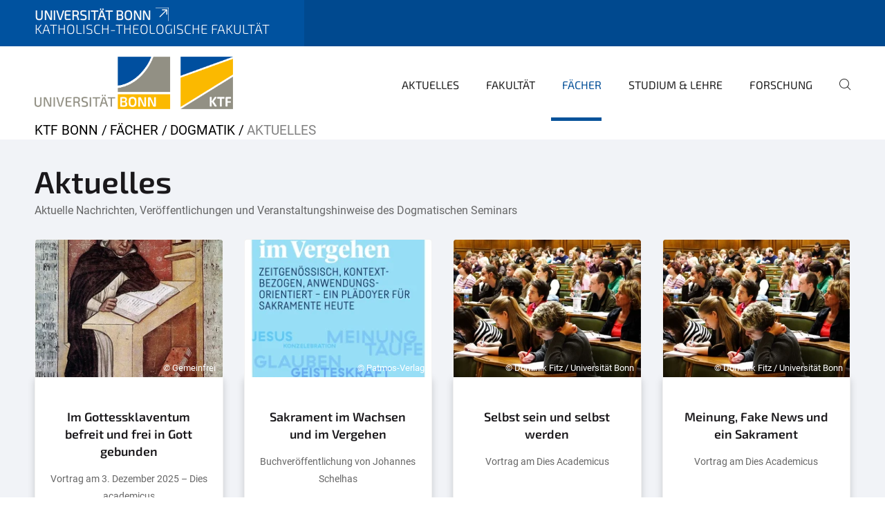

--- FILE ---
content_type: text/html;charset=utf-8
request_url: https://www.ktf.uni-bonn.de/faecher/dogmatik/aktuelles
body_size: 7303
content:
<!DOCTYPE html>
<html xmlns="http://www.w3.org/1999/xhtml" lang="de" xml:lang="de">
<head><meta http-equiv="Content-Type" content="text/html; charset=UTF-8" /><link data-head-resource="1" rel="stylesheet" href="/++theme++barceloneta/css/barceloneta.min.css" /><link data-head-resource="1" rel="stylesheet" type="text/css" href="/++theme++unibonn.theme/css/style.css?tag=10-12-2025_10-44-32" /><link rel="canonical" href="https://www.ktf.uni-bonn.de/faecher/dogmatik/aktuelles" /><link rel="preload icon" type="image/vnd.microsoft.icon" href="https://www.ktf.uni-bonn.de/favicon.ico" /><link rel="mask-icon" href="https://www.ktf.uni-bonn.de/favicon.ico" /><link href="https://www.ktf.uni-bonn.de/@@search" rel="search" title="Website durchsuchen" /><link data-bundle="easyform" href="https://www.ktf.uni-bonn.de/++webresource++b6e63fde-4269-5984-a67a-480840700e9a/++resource++easyform.css" media="all" rel="stylesheet" type="text/css" /><link data-bundle="multilingual" href="https://www.ktf.uni-bonn.de/++webresource++f30a16e6-dac4-5f5f-a036-b24364abdfc8/++resource++plone.app.multilingual.stylesheet/multilingual.css" media="all" rel="stylesheet" type="text/css" /><link data-bundle="plone-fullscreen" href="https://www.ktf.uni-bonn.de/++webresource++ac83a459-aa2c-5a45-80a9-9d3e95ae0847/++plone++static/plone-fullscreen/fullscreen.css" media="all" rel="stylesheet" type="text/css" /><script async="True" data-bundle="plone-fullscreen" integrity="sha384-yAbXscL0aoE/0AkFhaGNz6d74lDy9Cz7PXfkWNqRnFm0/ewX0uoBBoyPBU5qW7Nr" src="https://www.ktf.uni-bonn.de/++webresource++6aa4c841-faf5-51e8-8109-90bd97e7aa07/++plone++static/plone-fullscreen/fullscreen.js"></script><script data-bundle="plone" integrity="sha384-6Wh7fW8sei4bJMY3a6PIfr5jae6gj9dIadjpiDZBJsr9pJ5gW0bsg0IzoolcL3H0" src="https://www.ktf.uni-bonn.de/++webresource++cff93eba-89cf-5661-8beb-464cc1d0cbc7/++plone++static/bundle-plone/bundle.min.js"></script><script type="text/javascript">
var _paq = window._paq || [];
/* tracker methods like "setCustomDimension" should be called before "trackPageView" */
_paq.push(['trackPageView']);
_paq.push(['enableLinkTracking']);
(function() {
var u="https://webstat.hrz.uni-bonn.de/";
_paq.push(['setTrackerUrl', u+'matomo.php']);
_paq.push(['setSiteId', '159']);
var d=document, g=d.createElement('script'), s=d.getElementsByTagName('script')[0];
g.type='text/javascript'; g.async=true; g.defer=true; g.src=u+'matomo.js'; s.parentNode.insertBefore(g,s);
})();
</script><script data-head-resource="1" src="/++theme++unibonn.theme/js/libs.js?tag=10-12-2025_10-44-45"></script><script data-head-resource="1" src="/++theme++unibonn.theme/js/script.js?tag=10-12-2025_10-44-46"></script>
  <meta charset="utf-8"><meta charset="utf-8" /><meta name="twitter:card" content="summary" /><meta property="og:site_name" content="Katholisch-Theologische Fakultät" /><meta property="og:title" content="Aktuelles" /><meta property="og:type" content="website" /><meta property="og:description" content="" /><meta property="og:url" content="https://www.ktf.uni-bonn.de/faecher/dogmatik/aktuelles" /><meta property="og:image" content="https://www.ktf.uni-bonn.de/@@site-logo/KTF_Logo.png" /><meta property="og:image:type" content="image/png" /><meta name="viewport" content="width=device-width, initial-scale=1.0" /><meta name="google-site-verification" content="fa5jWKsvs4c7FcJazCVC1q1qtx7BP3NAOrxhNHcrgJY" /><meta name="generator" content="Plone - https://plone.org/" /></meta>
  <meta http-equiv="X-UA-Compatible" content="IE=edge"><meta charset="utf-8" /><meta name="twitter:card" content="summary" /><meta property="og:site_name" content="Katholisch-Theologische Fakultät" /><meta property="og:title" content="Aktuelles" /><meta property="og:type" content="website" /><meta property="og:description" content="" /><meta property="og:url" content="https://www.ktf.uni-bonn.de/faecher/dogmatik/aktuelles" /><meta property="og:image" content="https://www.ktf.uni-bonn.de/@@site-logo/KTF_Logo.png" /><meta property="og:image:type" content="image/png" /><meta name="viewport" content="width=device-width, initial-scale=1.0" /><meta name="google-site-verification" content="fa5jWKsvs4c7FcJazCVC1q1qtx7BP3NAOrxhNHcrgJY" /><meta name="generator" content="Plone - https://plone.org/" /></meta>
  <meta name="viewport" content="width=device-width, initial-scale=1"><meta charset="utf-8" /><meta name="twitter:card" content="summary" /><meta property="og:site_name" content="Katholisch-Theologische Fakultät" /><meta property="og:title" content="Aktuelles" /><meta property="og:type" content="website" /><meta property="og:description" content="" /><meta property="og:url" content="https://www.ktf.uni-bonn.de/faecher/dogmatik/aktuelles" /><meta property="og:image" content="https://www.ktf.uni-bonn.de/@@site-logo/KTF_Logo.png" /><meta property="og:image:type" content="image/png" /><meta name="viewport" content="width=device-width, initial-scale=1.0" /><meta name="google-site-verification" content="fa5jWKsvs4c7FcJazCVC1q1qtx7BP3NAOrxhNHcrgJY" /><meta name="generator" content="Plone - https://plone.org/" /></meta>
  <title>Aktuelles — Katholisch-Theologische Fakultät</title>
</head>
<body id="visual-portal-wrapper" class="col-content frontend icons-on navigation-theme-navigation_default portaltype-tilepage section-faecher site-site subsection-dogmatik subsection-dogmatik-aktuelles subsection-dogmatik-aktuelles-aktuelles template-view thumbs-on userrole-anonymous viewpermission-view view-mode is-tilepage is-default-page" dir="ltr" data-base-url="https://www.ktf.uni-bonn.de/faecher/dogmatik/aktuelles/aktuelles" data-view-url="https://www.ktf.uni-bonn.de/faecher/dogmatik/aktuelles/aktuelles" data-portal-url="https://www.ktf.uni-bonn.de" data-i18ncatalogurl="https://www.ktf.uni-bonn.de/plonejsi18n" data-lazy_loading_image_scales="[{&quot;id&quot;: &quot;large&quot;, &quot;value&quot;: 768}, {&quot;id&quot;: &quot;preview&quot;, &quot;value&quot;: 400}, {&quot;id&quot;: &quot;mini&quot;, &quot;value&quot;: 200}, {&quot;id&quot;: &quot;thumb&quot;, &quot;value&quot;: 128}, {&quot;id&quot;: &quot;tile&quot;, &quot;value&quot;: 64}, {&quot;id&quot;: &quot;icon&quot;, &quot;value&quot;: 32}, {&quot;id&quot;: &quot;listing&quot;, &quot;value&quot;: 16}]" data-pat-pickadate="{&quot;date&quot;: {&quot;selectYears&quot;: 200}, &quot;time&quot;: {&quot;interval&quot;: 5 } }" data-pat-plone-modal="{&quot;actionOptions&quot;: {&quot;displayInModal&quot;: false}}"><div class="outer-wrapper">
    <div class="inner-wrapper">

      <div id="fontfamilies">
  <style>@font-face{font-family:'testfont';src: url('https://www.ktf.uni-bonn.de/font-families/default-fonts/view/++widget++form.widgets.file_eot/@@download');src: url('https://www.ktf.uni-bonn.de/font-families/default-fonts/view/++widget++form.widgets.file_eot/@@download') format('embedded-opentype'),url('https://www.ktf.uni-bonn.de/font-families/default-fonts/view/++widget++form.widgets.file_svg/@@download') format('svg'),url('https://www.ktf.uni-bonn.de/font-families/default-fonts/view/++widget++form.widgets.file_woff/@@download') format('woff'),url('https://www.ktf.uni-bonn.de/font-families/default-fonts/view/++widget++form.widgets.file_ttf/@@download') format('truetype');font-weight:normal;font-style:normal;}.testfont-icon-home:before{content:"\e902";font-family:testfont}.testfont-icon-pencil:before{content:"\e905";font-family:testfont}.testfont-icon-music:before{content:"\e911";font-family:testfont}.testfont-icon-bell:before{content:"\e951";font-family:testfont}
@font-face{font-family:'uni-bonn';src: url('https://www.ktf.uni-bonn.de/font-families/unibonn-fonts/view/++widget++form.widgets.file_eot/@@download');src: url('https://www.ktf.uni-bonn.de/font-families/unibonn-fonts/view/++widget++form.widgets.file_eot/@@download') format('embedded-opentype'),url('https://www.ktf.uni-bonn.de/font-families/unibonn-fonts/view/++widget++form.widgets.file_svg/@@download') format('svg'),url('https://www.ktf.uni-bonn.de/font-families/unibonn-fonts/view/++widget++form.widgets.file_woff/@@download') format('woff'),url('https://www.ktf.uni-bonn.de/font-families/unibonn-fonts/view/++widget++form.widgets.file_ttf/@@download') format('truetype');font-weight:normal;font-style:normal;}.uni-bonn-icon-arrow-down:before{content:"\e900";font-family:uni-bonn}.uni-bonn-icon-arrow-top:before{content:"\e901";font-family:uni-bonn}.uni-bonn-icon-close:before{content:"\e902";font-family:uni-bonn}.uni-bonn-icon-arrow-right:before{content:"\e903";font-family:uni-bonn}.uni-bonn-icon-arrow-left:before{content:"\e904";font-family:uni-bonn}.uni-bonn-icon-external:before{content:"\e905";font-family:uni-bonn}.uni-bonn-icon-search:before{content:"\e906";font-family:uni-bonn}.uni-bonn-icon-whatsapp-outline:before{content:"\e907";font-family:uni-bonn}.uni-bonn-icon-whatsapp:before{content:"\e908";font-family:uni-bonn}.uni-bonn-icon-youtube:before{content:"\e909";font-family:uni-bonn}.uni-bonn-icon-youtube-outline:before{content:"\e90a";font-family:uni-bonn}.uni-bonn-icon-instagram:before{content:"\e90b";font-family:uni-bonn}.uni-bonn-icon-instagram-outline:before{content:"\e90c";font-family:uni-bonn}.uni-bonn-icon-linkedin:before{content:"\e90d";font-family:uni-bonn}.uni-bonn-icon-linkedin-outline:before{content:"\e90e";font-family:uni-bonn}.uni-bonn-icon-xing:before{content:"\e90f";font-family:uni-bonn}.uni-bonn-icon-xing-outline:before{content:"\e910";font-family:uni-bonn}.uni-bonn-icon-twitter:before{content:"\e911";font-family:uni-bonn}.uni-bonn-icon-twitter-outline:before{content:"\e912";font-family:uni-bonn}.uni-bonn-icon-facebook:before{content:"\e913";font-family:uni-bonn}.uni-bonn-icon-facebook-outline:before{content:"\e914";font-family:uni-bonn}.uni-bonn-icon-navigation:before{content:"\e915";font-family:uni-bonn}.uni-bonn-icon-phone-book:before{content:"\e917";font-family:uni-bonn}.uni-bonn-icon-information:before{content:"\e918";font-family:uni-bonn}.uni-bonn-icon-checkbox:before{content:"\e919";font-family:uni-bonn}.uni-bonn-icon-filter-kachel:before{content:"\e91a";font-family:uni-bonn}.uni-bonn-icon-filter:before{content:"\e91b";font-family:uni-bonn}.uni-bonn-icon-filter-liste:before{content:"\e91c";font-family:uni-bonn}.uni-bonn-icon-delete:before{content:"\e91d";font-family:uni-bonn}.uni-bonn-icon-filter-liste-inaktiv:before{content:"\e91e";font-family:uni-bonn}.uni-bonn-icon-cheackbox-aktiv:before{content:"\e91f";font-family:uni-bonn}.uni-bonn-icon-filter-kachel-aktiv:before{content:"\e920";font-family:uni-bonn}.uni-bonn-icon-event:before{content:"\e921";font-family:uni-bonn}.uni-bonn-icon-video:before{content:"\e922";font-family:uni-bonn}.uni-bonn-icon-phone:before{content:"\e923";font-family:uni-bonn}.uni-bonn-icon-fax:before{content:"\e924";font-family:uni-bonn}.uni-bonn-icon-link:before{content:"\e925";font-family:uni-bonn}.uni-bonn-icon-download:before{content:"\e926";font-family:uni-bonn}.uni-bonn-icon-print:before{content:"\e927";font-family:uni-bonn}.uni-bonn-icon-x:before{content:"\e928";font-family:uni-bonn}.uni-bonn-icon-x-outline:before{content:"\e929";font-family:uni-bonn}.uni-bonn-icon-bluesky:before{content:"\e92a";font-family:uni-bonn}.uni-bonn-icon-bluesky-outline:before{content:"\e92b";font-family:uni-bonn}.uni-bonn-icon-location-1:before{content:"\e916";font-family:uni-bonn}.uni-bonn-icon-mastodon:before{content:"\e92c";font-family:uni-bonn}.uni-bonn-icon-mastodon-outline:before{content:"\e92d";font-family:uni-bonn}
@font-face{font-family:'Uni-Bonn-official';src: url('https://www.ktf.uni-bonn.de/font-families/uni-bonn-official/view/++widget++form.widgets.file_eot/@@download');src: url('https://www.ktf.uni-bonn.de/font-families/uni-bonn-official/view/++widget++form.widgets.file_eot/@@download') format('embedded-opentype'),url('https://www.ktf.uni-bonn.de/font-families/uni-bonn-official/view/++widget++form.widgets.file_svg/@@download') format('svg'),url('https://www.ktf.uni-bonn.de/font-families/uni-bonn-official/view/++widget++form.widgets.file_woff/@@download') format('woff'),url('https://www.ktf.uni-bonn.de/font-families/uni-bonn-official/view/++widget++form.widgets.file_ttf/@@download') format('truetype');font-weight:normal;font-style:normal;}.Uni-Bonn-official-icon-fakten-zahlen:before{content:"\e900";font-family:Uni-Bonn-official}.Uni-Bonn-official-icon-forschung:before{content:"\e901";font-family:Uni-Bonn-official}.Uni-Bonn-official-icon-informationen:before{content:"\e902";font-family:Uni-Bonn-official}.Uni-Bonn-official-icon-orientierung:before{content:"\e903";font-family:Uni-Bonn-official}.Uni-Bonn-official-icon-transfer:before{content:"\e904";font-family:Uni-Bonn-official}.Uni-Bonn-official-icon-promotion:before{content:"\e905";font-family:Uni-Bonn-official}.Uni-Bonn-official-icon-hochschulsport:before{content:"\e906";font-family:Uni-Bonn-official}.Uni-Bonn-official-icon-it:before{content:"\e907";font-family:Uni-Bonn-official}.Uni-Bonn-official-icon-argelander:before{content:"\e908";font-family:Uni-Bonn-official}.Uni-Bonn-official-icon-diversity:before{content:"\e909";font-family:Uni-Bonn-official}.Uni-Bonn-official-icon-sprache:before{content:"\e90a";font-family:Uni-Bonn-official}.Uni-Bonn-official-icon-veranstaltung:before{content:"\e90b";font-family:Uni-Bonn-official}.Uni-Bonn-official-icon-studieren:before{content:"\e90c";font-family:Uni-Bonn-official}.Uni-Bonn-official-icon-ranking:before{content:"\e90d";font-family:Uni-Bonn-official}.Uni-Bonn-official-icon-beratung:before{content:"\e90e";font-family:Uni-Bonn-official}.Uni-Bonn-official-icon-foerderung:before{content:"\e90f";font-family:Uni-Bonn-official}.Uni-Bonn-official-icon-qualitaetssicherung:before{content:"\e910";font-family:Uni-Bonn-official}.Uni-Bonn-official-icon-lernplattform:before{content:"\e911";font-family:Uni-Bonn-official}.Uni-Bonn-official-icon-alumni:before{content:"\e912";font-family:Uni-Bonn-official}.Uni-Bonn-official-icon-postdocs:before{content:"\e913";font-family:Uni-Bonn-official}.Uni-Bonn-official-icon-strategie:before{content:"\e914";font-family:Uni-Bonn-official}.Uni-Bonn-official-icon-lehre:before{content:"\e91c";font-family:Uni-Bonn-official}.Uni-Bonn-official-icon-exellenz:before{content:"\e91d";font-family:Uni-Bonn-official}.Uni-Bonn-official-icon-multiplikatoren:before{content:"\e91e";font-family:Uni-Bonn-official}.Uni-Bonn-official-icon-kontakt:before{content:"\e91f";font-family:Uni-Bonn-official}.Uni-Bonn-official-icon-ort:before{content:"\e920";font-family:Uni-Bonn-official}.Uni-Bonn-official-icon-international:before{content:"\e921";font-family:Uni-Bonn-official}.Uni-Bonn-official-icon-sprechstunde:before{content:"\e922";font-family:Uni-Bonn-official}.Uni-Bonn-official-icon-fortbildung:before{content:"\e923";font-family:Uni-Bonn-official}.Uni-Bonn-official-icon-bibliothek:before{content:"\e924";font-family:Uni-Bonn-official}.Uni-Bonn-official-icon-oeffnungszeiten:before{content:"\e925";font-family:Uni-Bonn-official}.Uni-Bonn-official-icon-auszeichnungen:before{content:"\e926";font-family:Uni-Bonn-official}.Uni-Bonn-official-icon-unie915:before{content:"\e915";font-family:Uni-Bonn-official}.Uni-Bonn-official-icon-unie916:before{content:"\e916";font-family:Uni-Bonn-official}.Uni-Bonn-official-icon-unie917:before{content:"\e917";font-family:Uni-Bonn-official}.Uni-Bonn-official-icon-unie918:before{content:"\e918";font-family:Uni-Bonn-official}.Uni-Bonn-official-icon-unie919:before{content:"\e919";font-family:Uni-Bonn-official}.Uni-Bonn-official-icon-unie91a:before{content:"\e91a";font-family:Uni-Bonn-official}.Uni-Bonn-official-icon-unie91b:before{content:"\e91b";font-family:Uni-Bonn-official}.Uni-Bonn-official-icon-transfer-puzzle:before{content:"\e927";font-family:Uni-Bonn-official}.Uni-Bonn-official-icon-transfer-arrow:before{content:"\e928";font-family:Uni-Bonn-official}</style>
</div>
      

      <div id="unibonn-topbar" class="unibonn-institute-topbar show-title">
    <div class="container">
        <div class="row">
            <div class="col-md-9" id="topbar-left-wrapper">
                <div id="unibonn-institute-portalname">
                    
                        
                        <p id="unibonn-title"><a href="https://www.uni-bonn.de">Universität Bonn</a></p>
                    
                    <p id="institute-title">Katholisch-Theologische Fakultät</p>
                </div>
                <div id="language-selector">
                    

                </div>
            </div>
            <div class="col-md-3" id="topbar-right-wrapper">
                
  

            </div>
        </div>
    </div>
</div>

      <header id="company-header" class="unibonn">

    <div class="header-template-1 header-image-size-1">
      <div class="container">
        <div id="company-topbar" class="container ">
          
  <div id="company-logo">
    
      <a class="portal-logo logo_desktop" href="https://www.ktf.uni-bonn.de" title="Katholisch-Theologische Fakultät">
        <img alt="Katholisch-Theologische Fakultät" title="Katholisch-Theologische Fakultät" src="https://www.ktf.uni-bonn.de/@@logo?logo_type=logo_desktop" />
      </a>
    
      <a class="portal-logo logo_mobile" href="https://www.ktf.uni-bonn.de" title="Katholisch-Theologische Fakultät">
        <img alt="Katholisch-Theologische Fakultät" title="Katholisch-Theologische Fakultät" src="https://www.ktf.uni-bonn.de/@@logo?logo_type=logo_mobile" />
      </a>
    
      <a class="portal-logo logo_mobile_navigation" href="https://www.ktf.uni-bonn.de" title="Katholisch-Theologische Fakultät">
        <img alt="Katholisch-Theologische Fakultät" title="Katholisch-Theologische Fakultät" src="https://www.ktf.uni-bonn.de/@@logo?logo_type=logo_mobile_navigation" />
      </a>
    
  </div>

          
  

          <div id="navigation-overlay"></div>
          

  <div class="sidenavigation-links">
    <button id="toggle-navigation" class="sidenavigation-link" aria-label="Toggle Navigation">
      <i class="icon-unibonn-navigation"></i>
    </button>
    
  </div>

  
    <div id="company-navigation-main" class="desktop">
      <nav class="main-navigation">
        
  <ul class="main-navigation-sections">
    
      <li class="section-0 has-subsections">
        <a class="has-subsections" href="https://www.ktf.uni-bonn.de/aktuelles" data-uid="d68c0559faa54dee9d30ffca19c56b74">
          Aktuelles
        </a>
      </li>
    
      <li class="section-0 has-subsections">
        <a class="has-subsections" href="https://www.ktf.uni-bonn.de/fakultaet" data-uid="3f9563e311874789a37ecaec2e4f135a">
          Fakultät
        </a>
      </li>
    
      <li class="section-0 in-path has-subsections">
        <a class="has-subsections" href="https://www.ktf.uni-bonn.de/faecher" data-uid="87f380b7a13f4b98963477b71f0b9eb8">
          Fächer
        </a>
      </li>
    
      <li class="section-0 has-subsections">
        <a class="has-subsections" href="https://www.ktf.uni-bonn.de/studium-lehre" data-uid="4c3a587ba00b40f1ad1b053a614745a0">
          Studium &amp; Lehre
        </a>
      </li>
    
      <li class="section-0 has-subsections">
        <a class="has-subsections" href="https://www.ktf.uni-bonn.de/forschung" data-uid="54cefc8d2ac146cdbd7602663679bf64">
          Forschung
        </a>
      </li>
    
    
        <li class="search">
          <a href="https://www.ktf.uni-bonn.de/search" title="suchen">
            <i class="icon-unibonn icon-unibonn-search"></i>
          </a>
        </li>
    
  </ul>

      </nav>
    </div>

    <div id="company-navigation" class="menu">
      <button class="close-navigation-menu close-desktop-navigation" aria-label="schließen">
        <i class="icon-unibonn-close"></i>
      </button>

      <div id="navigation-menu-header">
        
          <a class="portal-logo logo_mobile_menu" href="https://www.ktf.uni-bonn.de" title="Katholisch-Theologische Fakultät">
            <img alt="Katholisch-Theologische Fakultät" title="Katholisch-Theologische Fakultät" src="https://www.ktf.uni-bonn.de/@@logo?logo_type=logo_mobile_navigation" />
          </a>
        

        <ul class="navigation-menu-header-actions">
          
            <li>
              <a class="open-search" href="https://www.ktf.uni-bonn.de/search" title="suchen">
                <i class="icon-unibonn icon-unibonn-search"></i>
              </a>
            </li>
          
          <li>
            <a class="close-navigation-menu" id="close-navigation" title="schließen">
              <i class="icon-unibonn-navigation"></i>
            </a>
          </li>
        </ul>
      </div>

      <div class="searchbar">
        <form action="https://www.ktf.uni-bonn.de/search">
          <button class="start-search" aria-label="Start Search"><i class="left icon-unibonn icon-unibonn-search"></i>
          </button>
          <input class="search-input" type="text" name="SearchableText" aria-label="Search" />
          <button class="clear-search" aria-label="Clear Search"><i class="icon-unibonn icon-unibonn-close"></i>
          </button>
        </form>
      </div>

      <nav class="main-navigation">
        <div class="navigation-level">
          <div class="spinner" style="display: block"></div>
        </div>
      </nav>

    </div>
  

        </div>
      </div>
      
  

    </div>

  </header>

      <div id="anchors"></div>

      <div id="company-content" class="container-fluid main-content-wrapper">
        <div class="row status-message-row set-max-width">
          <aside id="global_statusmessage" class="container">
      

      <div>
      </div>
    </aside>
        </div>
        <nav class="breadcrumbs">
  <span id="breadcrumbs-you-are-here" class="hiddenStructure">You are here:</span>

  <ol aria-labelledby="breadcrumbs-you-are-here">
    <li id="breadcrumbs-home">
      <a href="https://www.ktf.uni-bonn.de">KTF Bonn</a>
    </li>
    <li id="breadcrumbs-1">
      
        <a href="https://www.ktf.uni-bonn.de/faecher">Fächer</a>
        
      
    </li>
    <li id="breadcrumbs-2">
      
        <a href="https://www.ktf.uni-bonn.de/faecher/dogmatik">Dogmatik</a>
        
      
    </li>
    <li id="breadcrumbs-3">
      
        
        <span id="breadcrumbs-current">Aktuelles</span>
      
    </li>
  </ol>
</nav>
        <main id="main-container" class="row">
          <div id="column1-container"></div>
          <div class="col-xs-12 col-sm-12 no-padding">
              <article id="content">

            

              <header>

                <div id="viewlet-above-content-title">
</div>

                
  


                <div id="viewlet-below-content-title">
</div>

                
  


                <div id="viewlet-below-content-description"></div>

              </header>

              <div id="viewlet-above-content-body"></div>

              <div id="content-core">
                
  

    <div id="tile-page-content" data-tinymce="" data-lazy-validation-errors="{}" data-placeholder-info="Platzhalterbild">

      <div class="tile-page" data-url="https://www.ktf.uni-bonn.de/faecher/dogmatik/aktuelles/aktuelles" data-uid="8bd4303e802543b1bcacc1ccc7639e3b">
        <div class="tile-rows-wrapper">

          

          
            
              


<div id="sgii17727cki" class="tile-row columns-1 tile-row-dynamic-content-width break-on-tablet break-on-mobile default-direction" style="margin-top:0px;margin-bottom:0px;padding-top:30px;padding-bottom:30px;padding-left:0px;padding-right:0px;" data-uid="sgii17727cki" data-url="https://www.ktf.uni-bonn.de/faecher/dogmatik/aktuelles/aktuelles" data-position="0" data-portal_type="TileRowCT">

  

  <div class="background-options">

  
    <div class="background-color" style="background-color:#F1F3F7"></div>
  
  
  
  
  

</div>

  <div class="tiles-wrapper">
    
      

  <div id="tkoqb9sn0y73" data-uid="tkoqb9sn0y73" data-url="https://www.ktf.uni-bonn.de/faecher/dogmatik/aktuelles/aktuelles" class="tile-valign-top tile tile-frame" style="margin-left:0px;margin-right:0px;margin-top:0px;margin-bottom:0px;padding-left:0px;padding-right:0px;padding-top:0px;padding-bottom:0px;" data-jsinit="" data-gridsize="12">

    

    <div class="background-options">

  
  
  
  
  

</div>

    <span></span>
    <div class="tile-content">
    <div class="tile-rows-wrapper">
      
        


<div id="efdwpyw80oih" class="tile-row columns-1 tile-row-dynamic-content-width break-on-tablet break-on-mobile default-direction" style="margin-top:0px;margin-bottom:0px;padding-top:0px;padding-bottom:0px;padding-left:0px;padding-right:0px;" data-uid="efdwpyw80oih" data-url="https://www.ktf.uni-bonn.de/faecher/dogmatik/aktuelles/aktuelles" data-position="0" data-portal_type="TileRowCT">

  

  <div class="background-options">

  
  
  
  
  

</div>

  <div class="tiles-wrapper">
    
      

  <div id="gfrk2qxw6aqr" data-uid="gfrk2qxw6aqr" data-url="https://www.ktf.uni-bonn.de/faecher/dogmatik/aktuelles/aktuelles" class="tile-valign-top tile tile-news" style="margin-left:0px;margin-right:0px;margin-top:0px;margin-bottom:0px;padding-left:0px;padding-right:0px;padding-top:0px;padding-bottom:0px;" data-jsinit="setupNewsMobileSlider" data-gridsize="12">

    

    <div class="background-options">

  
  
  
  
  

</div>

    <span></span>
    <div class="tile-content" data-mobile_slider="true">

    

      
        <div>
          <span class="tile-title">Aktuelles</span>
          <div class="tile-description">Aktuelle Nachrichten, Veröffentlichungen  und Veranstaltungshinweise des Dogmatischen Seminars</div>
        </div>
      

      <div class="news-items" data-count="10">
        
          
            
              
                
                <div class="news_item">
                  
  <div class="image-wrapper">
    <a href="https://www.ktf.uni-bonn.de/faecher/dogmatik/aktuelles/aktuelles-ressourcen/im-gottessklaventum-befreit-und-frei-in-gott-gebunden" title="Im Gottessklaventum befreit und frei in Gott gebunden">
      <div class="img lazy-load-scaled-image" style=" background-position: 50.0000% 50.0000%" data-loader="customLoaderBackgroundImage" data-base_url="https://www.ktf.uni-bonn.de/faecher/dogmatik/aktuelles/aktuelles-ressourcen/im-gottessklaventum-befreit-und-frei-in-gott-gebunden/tommaso_da_modena-_ritratti_di_domenicani_-vescovo-_1352_150cm-_treviso-_ex_convento_di_san_niccolo-_sala_del_capitolo.jpg/@@images/image/preview" data-image_dimensions="{'width': 679, 'height': 944}">
        <div class="overlay"></div>
        <div class="copyright-container">
          <span class="copyright">© Gemeinfrei</span>
        </div>
      </div>
    </a>
    
  </div>
  <div class="news-content">
    <a class="title" href="https://www.ktf.uni-bonn.de/faecher/dogmatik/aktuelles/aktuelles-ressourcen/im-gottessklaventum-befreit-und-frei-in-gott-gebunden">Im Gottessklaventum befreit und frei in Gott gebunden</a>
    <div class="description">
      <div>Vortrag am 3. Dezember 2025 – Dies academicus</div>
      <div class="description-fade"></div>
    </div>
    <div class="news-footer">
      <span class="news-date">10.11.2025</span>
      <a class="link-to-content" href="https://www.ktf.uni-bonn.de/faecher/dogmatik/aktuelles/aktuelles-ressourcen/im-gottessklaventum-befreit-und-frei-in-gott-gebunden" title="Im Gottessklaventum befreit und frei in Gott gebunden">
        <i class="icon-unibonn icon-unibonn-arrow-right"></i>
      </a>
    </div>
  </div>

                </div>
              
              
            
          
        
          
            
              
                
                <div class="news_item">
                  
  <div class="image-wrapper">
    <a href="https://www.ktf.uni-bonn.de/faecher/dogmatik/aktuelles/aktuelles-ressourcen/sakrament-im-wachsen-und-im-vergehen" title="Sakrament im Wachsen und im Vergehen">
      <div class="img lazy-load-scaled-image" style=" background-position: 50.0000% 50.0000%" data-loader="customLoaderBackgroundImage" data-base_url="https://www.ktf.uni-bonn.de/faecher/dogmatik/aktuelles/aktuelles-ressourcen/sakrament-im-wachsen-und-im-vergehen/978-3-7867-3406-2.jpg/@@images/image/preview" data-image_dimensions="{'width': 1653, 'height': 2533}">
        <div class="overlay"></div>
        <div class="copyright-container">
          <span class="copyright">© Patmos-Verlag</span>
        </div>
      </div>
    </a>
    
  </div>
  <div class="news-content">
    <a class="title" href="https://www.ktf.uni-bonn.de/faecher/dogmatik/aktuelles/aktuelles-ressourcen/sakrament-im-wachsen-und-im-vergehen">Sakrament im Wachsen und im Vergehen</a>
    <div class="description">
      <div>Buchveröffentlichung von Johannes Schelhas</div>
      <div class="description-fade"></div>
    </div>
    <div class="news-footer">
      <span class="news-date">27.06.2025</span>
      <a class="link-to-content" href="https://www.ktf.uni-bonn.de/faecher/dogmatik/aktuelles/aktuelles-ressourcen/sakrament-im-wachsen-und-im-vergehen" title="Sakrament im Wachsen und im Vergehen">
        <i class="icon-unibonn icon-unibonn-arrow-right"></i>
      </a>
    </div>
  </div>

                </div>
              
              
            
          
        
          
            
              
                
                <div class="news_item">
                  
  <div class="image-wrapper">
    <a href="https://www.ktf.uni-bonn.de/faecher/dogmatik/aktuelles/aktuelles-ressourcen/selbst-sein-und-selbst-werden" title="Selbst sein und selbst werden">
      <div class="img lazy-load-scaled-image" style=" background-position: 50.0000% 50.0000%" data-loader="customLoaderBackgroundImage" data-base_url="https://www.ktf.uni-bonn.de/faecher/dogmatik/aktuelles/aktuelles-ressourcen/selbst-sein-und-selbst-werden/bild-homepage.jpg/@@images/image/preview" data-image_dimensions="{'width': 768, 'height': 512}">
        <div class="overlay"></div>
        <div class="copyright-container">
          <span class="copyright">© Dominik Fitz / Universität Bonn</span>
        </div>
      </div>
    </a>
    
  </div>
  <div class="news-content">
    <a class="title" href="https://www.ktf.uni-bonn.de/faecher/dogmatik/aktuelles/aktuelles-ressourcen/selbst-sein-und-selbst-werden">Selbst sein und selbst werden</a>
    <div class="description">
      <div>Vortrag am Dies Academicus</div>
      <div class="description-fade"></div>
    </div>
    <div class="news-footer">
      <span class="news-date">07.05.2025</span>
      <a class="link-to-content" href="https://www.ktf.uni-bonn.de/faecher/dogmatik/aktuelles/aktuelles-ressourcen/selbst-sein-und-selbst-werden" title="Selbst sein und selbst werden">
        <i class="icon-unibonn icon-unibonn-arrow-right"></i>
      </a>
    </div>
  </div>

                </div>
              
              
            
          
        
          
            
              
                
                <div class="news_item">
                  
  <div class="image-wrapper">
    <a href="https://www.ktf.uni-bonn.de/faecher/dogmatik/aktuelles/aktuelles-ressourcen/meinung-fake-news-und-ein-sakrament" title="Meinung, Fake News und ein Sakrament">
      <div class="img lazy-load-scaled-image" style=" background-position: 50.0000% 50.0000%" data-loader="customLoaderBackgroundImage" data-base_url="https://www.ktf.uni-bonn.de/faecher/dogmatik/aktuelles/aktuelles-ressourcen/meinung-fake-news-und-ein-sakrament/bild-homepage.jpg/@@images/image/preview" data-image_dimensions="{'width': 768, 'height': 512}">
        <div class="overlay"></div>
        <div class="copyright-container">
          <span class="copyright">© Dominik Fitz / Universität Bonn</span>
        </div>
      </div>
    </a>
    
  </div>
  <div class="news-content">
    <a class="title" href="https://www.ktf.uni-bonn.de/faecher/dogmatik/aktuelles/aktuelles-ressourcen/meinung-fake-news-und-ein-sakrament">Meinung, Fake News und ein Sakrament</a>
    <div class="description">
      <div>Vortrag am Dies Academicus</div>
      <div class="description-fade"></div>
    </div>
    <div class="news-footer">
      <span class="news-date">29.10.2024</span>
      <a class="link-to-content" href="https://www.ktf.uni-bonn.de/faecher/dogmatik/aktuelles/aktuelles-ressourcen/meinung-fake-news-und-ein-sakrament" title="Meinung, Fake News und ein Sakrament">
        <i class="icon-unibonn icon-unibonn-arrow-right"></i>
      </a>
    </div>
  </div>

                </div>
              
              
            
          
        
          
            
              
                
                <div class="news_item">
                  
  <div class="image-wrapper">
    <a href="https://www.ktf.uni-bonn.de/faecher/dogmatik/aktuelles/aktuelles-ressourcen/glaube-welt-und-entweltlichung-eine-relecture-der-paradoxen-theologie-joseph-ratzinger-1" title="Glaube, Welt und Entweltlichung. Eine Relecture der paradoxen Theologie Joseph Ratzingers">
      <div class="img lazy-load-scaled-image" style=" background-position: 50.0000% 50.0000%" data-loader="customLoaderBackgroundImage" data-base_url="https://www.ktf.uni-bonn.de/faecher/dogmatik/aktuelles/aktuelles-ressourcen/glaube-welt-und-entweltlichung-eine-relecture-der-paradoxen-theologie-joseph-ratzinger-1/pexels-pixabay-356065.jpg/@@images/image/preview" data-image_dimensions="{'width': 2902, 'height': 2073}">
        <div class="overlay"></div>
        <div class="copyright-container">
          <span class="copyright">© Pexels</span>
        </div>
      </div>
    </a>
    
  </div>
  <div class="news-content">
    <a class="title" href="https://www.ktf.uni-bonn.de/faecher/dogmatik/aktuelles/aktuelles-ressourcen/glaube-welt-und-entweltlichung-eine-relecture-der-paradoxen-theologie-joseph-ratzinger-1">Glaube, Welt und Entweltlichung. Eine Relecture der paradoxen Theologie Joseph Ratzingers</a>
    <div class="description">
      <div>Vortrag am Dies Academicus </div>
      <div class="description-fade"></div>
    </div>
    <div class="news-footer">
      <span class="news-date">29.04.2024</span>
      <a class="link-to-content" href="https://www.ktf.uni-bonn.de/faecher/dogmatik/aktuelles/aktuelles-ressourcen/glaube-welt-und-entweltlichung-eine-relecture-der-paradoxen-theologie-joseph-ratzinger-1" title="Glaube, Welt und Entweltlichung. Eine Relecture der paradoxen Theologie Joseph Ratzingers">
        <i class="icon-unibonn icon-unibonn-arrow-right"></i>
      </a>
    </div>
  </div>

                </div>
              
              
            
          
        
          
            
              
                
                <div class="news_item">
                  
  <div class="image-wrapper">
    <a href="https://www.ktf.uni-bonn.de/faecher/dogmatik/aktuelles/aktuelles-ressourcen/zeitgeist-spiegel-des-menschen-philosophisch-theologische-ueberlegungen" title="Zeitgeist: Spiegel des Menschen">
      <div class="img lazy-load-scaled-image" style=" background-position: 50.0000% 50.0000%" data-loader="customLoaderBackgroundImage" data-base_url="https://www.ktf.uni-bonn.de/faecher/dogmatik/aktuelles/aktuelles-ressourcen/zeitgeist-spiegel-des-menschen-philosophisch-theologische-ueberlegungen/pexels-photo-356065.jpeg/@@images/image/preview" data-image_dimensions="{'width': 2902, 'height': 2073}">
        <div class="overlay"></div>
        <div class="copyright-container">
          <span class="copyright">© Pexels/Pixabay</span>
        </div>
      </div>
    </a>
    
  </div>
  <div class="news-content">
    <a class="title" href="https://www.ktf.uni-bonn.de/faecher/dogmatik/aktuelles/aktuelles-ressourcen/zeitgeist-spiegel-des-menschen-philosophisch-theologische-ueberlegungen">Zeitgeist: Spiegel des Menschen</a>
    <div class="description">
      <div>Vortrag am Dies Academicus

</div>
      <div class="description-fade"></div>
    </div>
    <div class="news-footer">
      <span class="news-date">14.11.2023</span>
      <a class="link-to-content" href="https://www.ktf.uni-bonn.de/faecher/dogmatik/aktuelles/aktuelles-ressourcen/zeitgeist-spiegel-des-menschen-philosophisch-theologische-ueberlegungen" title="Zeitgeist: Spiegel des Menschen">
        <i class="icon-unibonn icon-unibonn-arrow-right"></i>
      </a>
    </div>
  </div>

                </div>
              
              
            
          
        
          
            
              
                
                <div class="news_item">
                  
  <div class="image-wrapper">
    <a href="https://www.ktf.uni-bonn.de/faecher/dogmatik/aktuelles/aktuelles-ressourcen/jospeh-ratzinger-benediktxvi" title="Joseph Ratzinger/ Benedikt XVI">
      <div class="img lazy-load-scaled-image" style=" background-position: 50.0000% 50.0000%" data-loader="customLoaderBackgroundImage" data-base_url="https://www.ktf.uni-bonn.de/faecher/dogmatik/aktuelles/aktuelles-ressourcen/jospeh-ratzinger-benediktxvi/benedykt_xvi_-2010-10-17-_2.jpg/@@images/image/preview" data-image_dimensions="{'width': 640, 'height': 863}">
        <div class="overlay"></div>
        <div class="copyright-container">
          <span class="copyright">© GNU 1.2 Kancelaria Prezydenta RP/ Wiki commons</span>
        </div>
      </div>
    </a>
    
  </div>
  <div class="news-content">
    <a class="title" href="https://www.ktf.uni-bonn.de/faecher/dogmatik/aktuelles/aktuelles-ressourcen/jospeh-ratzinger-benediktxvi">Joseph Ratzinger/ Benedikt XVI</a>
    <div class="description">
      <div>Ein paradox theologischer Nachruf -Vortrag am 05.12.2023 in der Karl-Rahner-Akademie in Köln</div>
      <div class="description-fade"></div>
    </div>
    <div class="news-footer">
      <span class="news-date">16.10.2023</span>
      <a class="link-to-content" href="https://www.ktf.uni-bonn.de/faecher/dogmatik/aktuelles/aktuelles-ressourcen/jospeh-ratzinger-benediktxvi" title="Joseph Ratzinger/ Benedikt XVI">
        <i class="icon-unibonn icon-unibonn-arrow-right"></i>
      </a>
    </div>
  </div>

                </div>
              
              
            
          
        
          
            
              
                
                <div class="news_item">
                  
  <div class="image-wrapper">
    <a href="https://www.ktf.uni-bonn.de/faecher/dogmatik/aktuelles/aktuelles-ressourcen/evangelium-wahrheit-freiheit" title="Evangelium Wahrheit Freiheit">
      <div class="img lazy-load-scaled-image" style=" background-position: 50.0000% 50.0000%" data-loader="customLoaderBackgroundImage" data-base_url="https://www.ktf.uni-bonn.de/faecher/dogmatik/aktuelles/aktuelles-ressourcen/evangelium-wahrheit-freiheit/9783987900228-644x1030.jpeg/@@images/image/preview" data-image_dimensions="{'width': 644, 'height': 1030}">
        <div class="overlay"></div>
        <div class="copyright-container">
          <span class="copyright">© Bonifatius-Verlag</span>
        </div>
      </div>
    </a>
    
  </div>
  <div class="news-content">
    <a class="title" href="https://www.ktf.uni-bonn.de/faecher/dogmatik/aktuelles/aktuelles-ressourcen/evangelium-wahrheit-freiheit">Evangelium Wahrheit Freiheit</a>
    <div class="description">
      <div>Buchveröffentlichung von Johannes Schelhas</div>
      <div class="description-fade"></div>
    </div>
    <div class="news-footer">
      <span class="news-date">14.05.2023</span>
      <a class="link-to-content" href="https://www.ktf.uni-bonn.de/faecher/dogmatik/aktuelles/aktuelles-ressourcen/evangelium-wahrheit-freiheit" title="Evangelium Wahrheit Freiheit">
        <i class="icon-unibonn icon-unibonn-arrow-right"></i>
      </a>
    </div>
  </div>

                </div>
              
              
            
          
        
          
            
              
                
                <div class="news_item">
                  
  <div class="image-wrapper">
    <a href="https://www.ktf.uni-bonn.de/faecher/dogmatik/aktuelles/aktuelles-ressourcen/starker-tobak-und-prophetisches-wort-die-fragen-von-weihbischof-norbert-werbs-1940-2023-auf-der-bischofs-synode-1991-und-der-missbrauch" title="&quot;Starker Tobak&quot;:Die Fragen von Weihbischof Werbs auf der Bischofssynode 1991 und der Missbrauch">
      <div class="img lazy-load-scaled-image" style=" background-position: 50.0000% 50.0000%" data-loader="customLoaderBackgroundImage" data-base_url="https://www.ktf.uni-bonn.de/faecher/dogmatik/aktuelles/aktuelles-ressourcen/starker-tobak-und-prophetisches-wort-die-fragen-von-weihbischof-norbert-werbs-1940-2023-auf-der-bischofs-synode-1991-und-der-missbrauch/pexels-pixabay-356065.jpg/@@images/image/preview" data-image_dimensions="{'width': 2902, 'height': 2073}">
        <div class="overlay"></div>
        <div class="copyright-container">
          <span class="copyright">© Pexels</span>
        </div>
      </div>
    </a>
    
  </div>
  <div class="news-content">
    <a class="title" href="https://www.ktf.uni-bonn.de/faecher/dogmatik/aktuelles/aktuelles-ressourcen/starker-tobak-und-prophetisches-wort-die-fragen-von-weihbischof-norbert-werbs-1940-2023-auf-der-bischofs-synode-1991-und-der-missbrauch">"Starker Tobak":Die Fragen von Weihbischof Werbs auf der Bischofssynode 1991 und der Missbrauch</a>
    <div class="description">
      <div>Vortrag am 24.05.2023 zum Dies Academicus von Johannes Schelhas</div>
      <div class="description-fade"></div>
    </div>
    <div class="news-footer">
      <span class="news-date">20.04.2023</span>
      <a class="link-to-content" href="https://www.ktf.uni-bonn.de/faecher/dogmatik/aktuelles/aktuelles-ressourcen/starker-tobak-und-prophetisches-wort-die-fragen-von-weihbischof-norbert-werbs-1940-2023-auf-der-bischofs-synode-1991-und-der-missbrauch" title="&quot;Starker Tobak&quot;:Die Fragen von Weihbischof Werbs auf der Bischofssynode 1991 und der Missbrauch">
        <i class="icon-unibonn icon-unibonn-arrow-right"></i>
      </a>
    </div>
  </div>

                </div>
              
              
            
          
        
          
            
              
                
                <div class="news_item">
                  
  <div class="image-wrapper">
    <a href="https://www.ktf.uni-bonn.de/faecher/dogmatik/aktuelles/aktuelles-ressourcen/wir-waren-papst-diskussionsabend-in-der-karl-rahner-akademie" title="&quot;Wir waren Papst&quot;">
      <div class="img lazy-load-scaled-image" style=" background-position: 50.0000% 50.0000%" data-loader="customLoaderBackgroundImage" data-base_url="https://www.ktf.uni-bonn.de/faecher/dogmatik/aktuelles/aktuelles-ressourcen/wir-waren-papst-diskussionsabend-in-der-karl-rahner-akademie/pexels-luis-quintero-2774556.jpg/@@images/image/preview" data-image_dimensions="{'width': 6240, 'height': 4160}">
        <div class="overlay"></div>
        <div class="copyright-container">
          <span class="copyright">© Luis Quintero/ Pexels.com</span>
        </div>
      </div>
    </a>
    
  </div>
  <div class="news-content">
    <a class="title" href="https://www.ktf.uni-bonn.de/faecher/dogmatik/aktuelles/aktuelles-ressourcen/wir-waren-papst-diskussionsabend-in-der-karl-rahner-akademie">"Wir waren Papst"</a>
    <div class="description">
      <div>Diskussionsabend am 04.04.2023 in der Karl Rahner-Akademie, Köln</div>
      <div class="description-fade"></div>
    </div>
    <div class="news-footer">
      <span class="news-date">03.04.2023</span>
      <a class="link-to-content" href="https://www.ktf.uni-bonn.de/faecher/dogmatik/aktuelles/aktuelles-ressourcen/wir-waren-papst-diskussionsabend-in-der-karl-rahner-akademie" title="&quot;Wir waren Papst&quot;">
        <i class="icon-unibonn icon-unibonn-arrow-right"></i>
      </a>
    </div>
  </div>

                </div>
              
              
            
          
        
      </div>

      <div class="slider-navigation-wrapper">
        <div class="slider-navigation">
          <button class="slick-prev previous"><i class="icon-unibonn icon-unibonn-arrow-left"></i></button>
          <button class="slick-next next"><i class="icon-unibonn icon-unibonn-arrow-right"></i></button>
        </div>
      </div>

    

  </div>
    <span></span>

    
  


  </div>



    
  </div>

  

</div>




      
    </div>
  </div>
    <span></span>

    
  
  
  


  </div>



    
  </div>

  

</div>




            
            
          
            
              


<div id="w0b1w04ezdxq" class="tile-row columns-1 tile-row-dynamic-content-width break-on-tablet break-on-mobile default-direction" style="margin-top:0px;margin-bottom:0px;padding-top:0px;padding-bottom:0px;padding-left:0px;padding-right:0px;" data-uid="w0b1w04ezdxq" data-url="https://www.ktf.uni-bonn.de/faecher/dogmatik/aktuelles/aktuelles" data-position="0" data-portal_type="TileRowCT">

  

  <div class="background-options">

  
  
  
  
  

</div>

  <div class="tiles-wrapper">
    
      
  <div id="qv650d7ohtrb" data-uid="qv650d7ohtrb" data-url="https://www.ktf.uni-bonn.de/faecher/dogmatik/aktuelles/aktuelles" class="tile-valign-center tile tile-text text-nocolor custom-font-size" style="margin-left:0px;margin-right:0px;margin-top:0px;margin-bottom:0px;padding-left:0px;padding-right:0px;padding-top:0px;padding-bottom:0px;font-size:1.05rem;" data-jsinit="setupTileText" data-gridsize="12">

    

    <div class="background-options">

  
  
  
  
  

</div>

    <span></span>
    <div class="tile-content ">
    <div>
<h3>Ältere Meldungen finden Sie in unserem <a class="a-theme" data-anchor="" data-linktype="internal" data-val="d5111852f6b64b108b346ad7c6906cac" title="" href="https://www.ktf.uni-bonn.de/faecher/dogmatik/aktuelles/meldungsarchiv-2">Archiv.</a></h3>
</div>
    
  </div>
    <span></span>

    
  


  </div>

    
  </div>

  

</div>




            
            
          

        </div>
      </div>

      

      
    </div>

  

              </div>

              <div id="viewlet-below-content-body">


</div>

            
            <footer>
              <div id="viewlet-below-content">
</div>
            </footer>
          </article>
          </div>
          <div id="column2-container"></div>
        </main>
      </div>

      <div id="spinner">
        <div class="spinner-box">
          Wird geladen
        </div>
        <div class="loader">
          <span></span>
          <span></span>
          <span></span>
          <span></span>
        </div>
      </div>
      

      <footer id="company-footer" class="unibonn">
        
        
        
  <div id="upper-footer">
    <div class="container">
      <div class="row">
        <div class="col-md-6">
          
            <a class="email" href="mailto:dekanat.ktf@uni-bonn.de">
                dekanat.ktf@uni-bonn.de
            </a>
            
            <br />
          
          <a class="phone" href="tel:+49 228 73-7343">
            +49 228 73-7343
          </a><br />
          <span class="information">
            Dekanatsbüro der Katholisch-Theologischen Fakultät Bonn
          </span>
        </div>

        <div class="col-sm-6 col-md-6">
          
            
              <span class="header">Empfohlene Links</span>
            
            <div class="direct-links">
              <a href="https://ecampus.uni-bonn.de/" title="eCampus">eCampus</a>
              <a href="https://basis.uni-bonn.de/" title="BASIS">BASIS</a>
              <a href="https://www.uni-bonn.de/de/studium/beratung-und-service/zentrale-studienberatung" title="Zentrale Studienberatung">Zentrale Studienberatung</a>
            </div>
          
          <div class="clear"></div>
          <div class="social-media">
            <a target="_blank" href="https://instagram.com/theologiestudieren.bonn" title="@theologiestudieren.bonn"><i class="icon-unibonn uni-bonn-icon-instagram-outline"></i></a>
          </div>
        </div>
      </div>
    </div>
  </div>

  <div id="lower-footer">
    <div class="container">
      <div class="row">
        <div class="col-md-6">
          <span class="company-name">
            Katholisch-Theologische Fakultät Bonn, Rabinstr. 8, 53111 Bonn
          </span>
          
        </div>
        <div class="col-md-6">
          <div class="site-actions">
            
              <a href="https://www.ktf.uni-bonn.de/impressum">Impressum</a>
            
              <a href="https://www.ktf.uni-bonn.de/datenschutzerklaerung">Datenschutzerklärung</a>
            
              <a href="https://www.chancengerechtigkeit.uni-bonn.de/de/barrierefreiheit?form.widgets.betroffene_seite__url_=https%3A%2F%2Fwww.ktf.uni-bonn.de%2Ffaecher%2Fdogmatik%2Faktuelles">Barrierefreiheit</a>
            
          </div>
        </div>
      </div>
    </div>
  </div>


      </footer>

    </div>
  </div><div id="unibonn-scripts"></div></body>
</html>

--- FILE ---
content_type: text/css; charset=utf-8
request_url: https://www.ktf.uni-bonn.de/++webresource++f30a16e6-dac4-5f5f-a036-b24364abdfc8/++resource++plone.app.multilingual.stylesheet/multilingual.css
body_size: 338
content:
#trans-selector {
    text-align: center;
}

#babel-edit fieldset legend {
    display: none;
}

#babel-edit fieldset .row {
    --bs-gutter-x: 0;
}

#babel-edit #trans-selector {
    margin-top: 3px;
    min-height: 26px;
}

#babel-edit #frame-content {
    line-height: 1.5em;
    margin: 1em 0;
    padding: 0 1em 1em;
    width: auto;
}

#babel-edit #lang-select {
    float: right;
    margin-right: 20px;
}

#babel-edit .field,
#babel-edit #frame-content .field {
    background-color: #f1f1f1;
    padding: 20px;
    margin-bottom: 1rem;
}

#babel-edit .selected,
#babel-edit #frame-content .selected {
    background-color: #99b0c4;
    color: #0a0909;
}

#babel-edit .selected .formHelp {
    color: white;
}

#babel-edit #frame-content .selected .translator-widget {
    display: block;
    cursor: pointer;
}

#babel-edit .richtext-field {
    background-color: white;
    color: black;
}

#babel-edit .languageindependent {
    opacity: 0.2;
}

.overml {
    position: relative;
    float: right;
}

#view_language {
    display: none;
}

.translator-widget {
    position: relative;
    float: right;
    background: url("++resource++plone.app.multilingual.images/gtranslate.png") no-repeat;
    background-size: contain;
    min-height: 50px;
    min-width: 50px;
    display: none;
}

.currentLanguage {
    font-weight: bold;
}
/* Specific rule needed to fix a js error (position null in a field) */
#archetypes-fieldname-contributors {
    display: block;
}

a.contentmenuflags img {
    margin-bottom: 2pt;
}

.toolbar-menu-icon.icon-plone-contentmenu-multilingual:before {
    content: "\E81A";
} /* '' */

#translations-overview td {
    line-height: 1;
}
#translations-overview .activeLanguage {
    font-weight: bold;
    color: black;
}
#translations-overview h3 {
    margin: 0;
}
#translations-overview h3.discreet {
    font-style: italic;
}

#translations-overview .translationURL {
    margin-top: 0.5em;
    font-size: 80%;
}
#translations-overview .langColumn,
#translations-overview .actionColumn {
    width: 1em;
    padding-top: 0.75em;
}
#translations-overview .actionColumn a {
    height: 1em;
    width: auto;
    border: 0;
}
#translations-overview a svg {
    height: 1.25em;
    width: auto;
    fill: currentColor;
}
#translations-overview .actionLabel {
    display: none;
}
#edit-zone nav > ul ul li.plonetoolbar-multilingual.actionSeparator {
    margin: 0;
    padding: 5px 0 0;
    border-top: 1px solid rgba(255, 255, 255, 0.17);
}
#edit-zone nav > ul ul li.plonetoolbar-multilingual.actionSeparator > span {
    font-weight: 400;
    color: #ccc;
}
